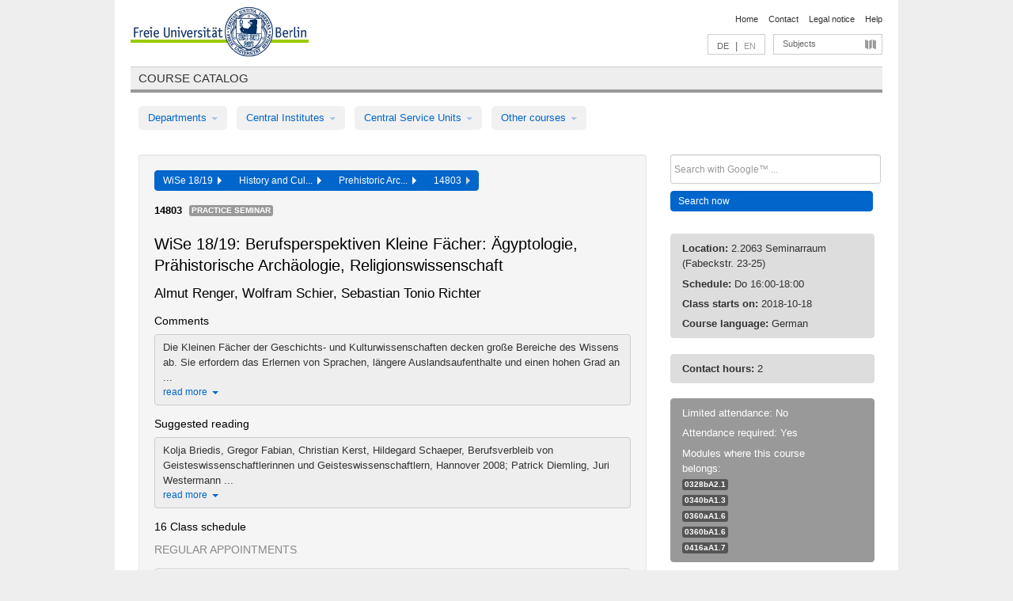

--- FILE ---
content_type: text/html
request_url: https://archiv.vv.fu-berlin.de/ws1819/en/lv/0340b_MA120/461548/150626/
body_size: 11017
content:
<!DOCTYPE html>
<html lang="de">
  <head>
    <meta http-equiv="X-UA-Compatible" content="IE=9"/>
    <meta charset="UTF-8"/>
    <title>Course catalog</title>
    <meta name="description" content=""/>
    <meta name="author" content=""/>

    <!-- Le HTML5 shim, for IE6-8 support of HTML elements -->
    <!--[if lt IE 9]>
        <script src="/ws1819/javascripts/html5shim/html5.js" type="text/javascript"></script>        <![endif]-->
    <script src="/ws1819/javascripts/bootstrap/jquery.js" type="text/javascript"></script>    <script src="/ws1819/javascripts/rails.js" type="text/javascript"></script>    <script src="/ws1819/addons/fancybox/jquery.fancybox-1.3.4.pack.js" type="text/javascript"></script>

        <link href="/ws1819/stylesheets/yaml/base.css" media="" rel="stylesheet" type="text/css" />

        <link href="/ws1819/stylesheets/style.css" media="" rel="stylesheet" type="text/css" />
        <link href="/ws1819/stylesheets/bootstrap/bootstrap.css" media="" rel="stylesheet" type="text/css" />

        <link href="/ws1819/addons/fancybox/jquery.fancybox-1.3.4.css" media="screen" rel="stylesheet" type="text/css" />
        <!--[if lte IE 7]>
            <link href="/ws1819/stylesheets/yaml/iehacks.css" media="" rel="stylesheet" type="text/css" />
            <link href="/ws1819/stylesheets/patches/patch.css" media="" rel="stylesheet" type="text/css" />
            <![endif]-->
  </head>

  <body>

    <div class="page_margins">
      <div class="page">

        <!-- header begin -->
        <div id="header">
          <a accesskey="O" name="seitenanfang" id="seitenanfang"></a>
          <a href="http://www.fu-berlin.de/" accesskey=="H" id="fu_logo" title="Logo of Freie Universität Berlin"><img alt="Logo of Freie Universität Berlin" src="/ws1819/images/fu_logo.gif" /></a>          <h1 class="hideme">Freie Universität Berlin</h1>

          <hr class="hideme" />

          <div id="topnav">
            <a class="skip" title="skip link" href="#content"><span class="translation_missing" title="translation missing: en.jump_to_content">Jump To Content</span></a><span class="hideme">.</span>
            <h2 class="hideme"><span class="translation_missing" title="translation missing: en.service_nav">Service Nav</span></h2>
            <ul>
              <li><a href="http://www.fu-berlin.de/en/" title="To Freie Universität Berlin homepage">Home</a></li>
              <li><a href="http://www.fu-berlin.de/en/service/vv_doku/kontakt.html" title="">Contact</a></li>
              <li><a href="http://www.fu-berlin.de/en/redaktion/impressum/index.html" title="Legal notice according to § 5 Telemediengesetz">Legal notice</a></li>
              <li><a href="http://www.fu-berlin.de/en/service/vv_doku/index.html" title="Using the Course Catalog">Help</a></li>
            </ul>
          </div>

          <div id="services">
            <div id="languages">
              <a href="/ws1819/de/lv/0340b_MA120/461548/150626" class="lang_link" title="Deutschsprachige Version dieser Seite">DE</a>              &nbsp;|&nbsp;
              <span class="lang_link_active" lang="en" title="This page is an English version">EN</span>
            </div>

            <div id="service_menue">
              <a id="service_menue_link" href="#service_menu_content" title="Subjects A - Z">Subjects</a>
            </div>

          </div>

        </div>
        <!-- header end -->

        <!-- main navigation begin -->
        <!-- main navigation begin -->
<div class="identity_text identity_text_border_bottom">
  <h2>
    <a href="http://www.fu-berlin.de/vv" title="Home">Course catalog</a>  </h2>
</div>
<ul id="main_menu" class="nav nav-pills">
    <li class="dropdown">
      <a class="dropdown-toggle" data-toggle="dropdown" href="#">
          Departments          <b class="caret"></b>
        </a>
      <ul class="non_js">
          <li><a href="/ws1819/en/999999">General Professional Skills</a></li>          <li><a href="/ws1819/en/210000">Biology, Chemistry, and Pharmacy</a></li>          <li><a href="/ws1819/en/125006">Centre for Teacher Education</a></li>          <li><a href="/ws1819/en/120000">Education and Psychology</a></li>          <li><a href="/ws1819/en/240000">Earth Sciences</a></li>          <li><a href="/ws1819/en/130000">History and Cultural Studies</a></li>          <li><a href="/ws1819/en/190000">Mathematics and Computer Science</a></li>          <li><a href="/ws1819/en/160000">Philosophy and Humanities</a></li>          <li><a href="/ws1819/en/200000">Physics</a></li>          <li><a href="/ws1819/en/150000">Political and Social Sciences</a></li>          <li><a href="/ws1819/en/90000">Law</a></li>          <li><a href="/ws1819/en/80000">Veterinary Medicine</a></li>          <li><a href="/ws1819/en/100000">School of Business and Economics</a></li>      </ul>
    </li>
    <li class="dropdown">
      <a class="dropdown-toggle" data-toggle="dropdown" href="#">
          Central Institutes          <b class="caret"></b>
        </a>
      <ul class="non_js">
          <li><a href="/ws1819/en/320000">John F. Kennedy Institute for N. American Studies</a></li>          <li><a href="/ws1819/en/330000">Institute for Latin American Studies</a></li>          <li><a href="/ws1819/en/310000">Institute for East European Studies</a></li>          <li><a href="/ws1819/en/340000">ZI Dahlem School of Education</a></li>      </ul>
    </li>
    <li class="dropdown">
      <a class="dropdown-toggle" data-toggle="dropdown" href="#">
          Central Service Units          <b class="caret"></b>
        </a>
      <ul class="non_js">
          <li><a href="/ws1819/en/530000">Margherita von Brentano Center for Gender Studies</a></li>          <li><a href="/ws1819/en/540000">Language Center</a></li>          <li><a href="/ws1819/en/520000">Academic Advising and Psychological Counseling</a></li>          <li><a href="/ws1819/en/400000">Computing Services (ZEDAT)/University Library</a></li>      </ul>
    </li>
    <li class="dropdown">
      <a class="dropdown-toggle" data-toggle="dropdown" href="#">
          Other courses          <b class="caret"></b>
        </a>
      <ul class="non_js">
          <li><a href="/ws1819/en/950210">Career Service</a></li>          <li><a href="/ws1819/en/400002">Dahlem Research School (DRS)</a></li>          <li><a href="/ws1819/en/555555">Einführungs- und Orientierungsstudium Eins@FU</a></li>          <li><a href="/ws1819/en/560000">Open Lecture Halls</a></li>          <li><a href="/ws1819/en/400001">Centre for Jewish Studies</a></li>      </ul>
    </li>
</ul>
<script type="text/javascript">
  $('#main_menu .dropdown ul').removeClass('non_js').addClass('dropdown-menu');
</script>
<!-- main navigation end -->
        <!-- main navigation end -->
        <noscript>
          <p class="alert alert-error error">To display interactive elements correctly please activate JavaScript in your browser</p>
        </noscript>

        <div id="main" class="page_raster_10_off">
          <div class="subcolumns margin_top margin_bottom" style="overflow: visible">
            <div class="c70l">
  <div id="main_content" class="subc padding_top padding_right padding_bottom padding_left">

    <div class="well course">

      <div class="app_path btn-toolbar" style="margin-bottom: 9px">
        <div class="btn-group">
          <a href="/ws1819/en" class="btn vv_tooltip" title="Wintersemester 2018/19 selected">WiSe 18/19&nbsp;&nbsp;<div class="arrow"></div></a>          <a href="/ws1819/en/130000" class="btn vv_tooltip" title="History and Cultural Studies selected">History and Cul...&nbsp;&nbsp;<div class="arrow"></div></a>          <a href="/ws1819/en/module/0340b_MA120" class="btn vv_tooltip" title="Prehistoric Archaelogy (2010 study regulations) selected">Prehistoric Arc...&nbsp;&nbsp;<div class="arrow"></div></a>          <span class="btn vv_tooltip this_site" title="Course selected">14803&nbsp;&nbsp;<div class="arrow"></div></span>        </div>
      </div>

      <div class="label_container">
        <b>
          14803        </b>
        <span class="category label label-info vv_tooltip" title="">
          Practice seminar        </span>
      </div>

      <h1>WiSe 18/19: Berufsperspektiven Kleine Fächer: Ägyptologie, Prähistorische Archäologie, Religionswissenschaft</h1>
      <h2 class="instructor_name">
        Almut Renger, Wolfram Schier, Sebastian Tonio Richter       </h2>

      <div class="courses">

        <h3>Comments</h3>
          <div id="vv_textfield_461548_commentary">
    <div class="collapsed_info commentary hidden">
      <div class="shortened_textblock commentary">
        Die Kleinen Fächer der Geschichts- und Kulturwissenschaften decken große Bereiche des Wissens ab. Sie erfordern das Erlernen von Sprachen, längere Auslandsaufenthalte und einen hohen Grad an ...                <span class="i_close_details">read more<span class="caret"></span></span>
      </div>
    </div>
    <div class="opened_info">
        Die Kleinen Fächer der Geschichts- und Kulturwissenschaften decken große Bereiche des Wissens ab. Sie erfordern das Erlernen von Sprachen, längere Auslandsaufenthalte und einen hohen Grad an Spezialisierung. Ihre Signifikanz besteht eben hierin. Sie sind bedeutsam für die Entwicklung von Paradigmen und Theorien sowie für die Erhaltung des kulturellen Gedächtnisses der Menschheit. Sie ermöglichen den bewussten Umgang mit vielfältigen Aspekten unserer diversen Wissensgeschichten und die Aneignung interkultureller Kompetenzen. Die Kleinen Fächer des Fachbereichs Kultur- und Geschichtswissenschaften der Freien Universität Berlin eröffnen daher vielfältige Berufs- und Beschäftigungsperspektiven. Sie qualifizieren keineswegs nur zu der universitären Laufbahn oder dem Lehrberuf, sondern auch zu zahlreichen Tätigkeiten in Bereichen wie Wissenschafts- und Kulturmanagement, Integrationsstellen und Behörden, Verlagswesen (z.B. Lektorat) und Medienarbeit oder Erwachsenenbildung. Für Studierende der archäologischen Fächer kommen beispielweise auch Tätigkeiten in der Privatwirtschaft in Frage (Ausgrabungsfirmen, Objektdokumentation als wissenschaftliche Dienstleistung u.a.). Im Seminar werden wir diesen Perspektiven gemeinsam im Gespräch mit Gästen nachgehen, die ihre Abschlüsse in der Ägyptologie, der Prähistorischen Archäologie und der Religionswissenschaft gemacht haben und nun in verschiedenen Berufsfeldern tätig sind.        <span class="i_open_details link_mimic">close<span class="caret"></span></span>
    </div>
  </div>
  <script type="text/javascript">
    $(document).ready(function(){
      var textfield = $('#vv_textfield_461548_commentary');
      textfield.find('.collapsed_info').removeClass('hidden');
      textfield.find('.opened_info').addClass("hidden");
      textfield.find('.collapsed_info').click(function() {
        if (!textfield.find('.collapsed_info').hasClass("hidden")) {
          textfield.find(".collapsed_info").hide(200);
          textfield.find(".opened_info").show(200);
        }
      });
      textfield.find('.opened_info .i_open_details').click(function() {
        textfield.find(".collapsed_info").show(200);
        textfield.find(".opened_info").hide(200);
      })
    })
  </script>
        <h3>Suggested reading</h3>
          <div id="vv_textfield_461548_reading">
    <div class="collapsed_info reading hidden">
      <div class="shortened_textblock reading">
        Kolja Briedis, Gregor Fabian, Christian Kerst, Hildegard Schaeper, Berufsverbleib von Geisteswissenschaftlerinnen und Geisteswissenschaftlern, Hannover 2008; Patrick Diemling, Juri Westermann ...                <span class="i_close_details">read more<span class="caret"></span></span>
      </div>
    </div>
    <div class="opened_info">
        Kolja Briedis, Gregor Fabian, Christian Kerst, Hildegard Schaeper, Berufsverbleib von Geisteswissenschaftlerinnen und Geisteswissenschaftlern, Hannover 2008; Patrick Diemling, Juri Westermann (Hrsg.), «Und was machst Du später damit?» –Berufsperspektiven für Religionswissenschaftler und Absolventen anderer Kleiner Fächer, Frankfurt a.M. 2011.        <span class="i_open_details link_mimic">close<span class="caret"></span></span>
    </div>
  </div>
  <script type="text/javascript">
    $(document).ready(function(){
      var textfield = $('#vv_textfield_461548_reading');
      textfield.find('.collapsed_info').removeClass('hidden');
      textfield.find('.opened_info').addClass("hidden");
      textfield.find('.collapsed_info').click(function() {
        if (!textfield.find('.collapsed_info').hasClass("hidden")) {
          textfield.find(".collapsed_info").hide(200);
          textfield.find(".opened_info").show(200);
        }
      });
      textfield.find('.opened_info .i_open_details').click(function() {
        textfield.find(".collapsed_info").show(200);
        textfield.find(".opened_info").hide(200);
      })
    })
  </script>


        <h3>16 Class schedule</h3>
        <div class="series">




          <p class="series_name">Regular appointments</p>

          <!-- Schedule 1 -->

          <div class="accordion appointments">
            <div class="accordion-group">
              <div class="accordion-heading">
                <a class="accordion-toggle" href="#collapse_1710138" data-toggle="collapse">
                  Thu, 16:00 - 18:00                  <span class="badge badge-info">16 Class schedule</span>
                </a>
              </div>
              <div id="collapse_1710138" class="accordion-body">
                <div class="accordion-inner">

                  <span id="link_to_details_1710138" class="link_to_details">
                    <b class="course_date_time">
                      Thu, 2018-10-18 16:00 - 18:00                    </b>
                        <div id="appointment_details_1710138">
          <div class="appointment_details_container">

          <div class="appointment_details_column">
            <p>
              <b>
                Lecturers:
                <br>
              </b>
                  Univ.-Prof. Dr. Wolfram Schier                  <small class="phone_portal">
                        <a href="https://portal.zedat.fu-berlin.de/voip/voipPortal/phonebook/search.php?start=0&amp;max=10&amp;search=Wolfram%20Schier" target="_blank" class="vv_details_tooltip" title="Lookup in ZEDAT telephone directory"><i id="lookup_user" class="icon-user"></i></a>
                  </small>
                  <br>                  Univ.-Prof. Dr. Almut Barbara Renger                  <small class="phone_portal">
                        <a href="https://portal.zedat.fu-berlin.de/voip/voipPortal/phonebook/search.php?start=0&amp;max=10&amp;search=Almut%20Barbara%20Renger" target="_blank" class="vv_details_tooltip" title="Lookup in ZEDAT telephone directory"><i id="lookup_user" class="icon-user"></i></a>
                  </small>
                  <br>            </p>
          </div>
          <div class="appointment_details_column">
            <p>
              <b>
                Location:
                <br>
              </b>
                  2.2063 Seminarraum (Fabeckstr. 23-25)                              </p>
          </div>
    </div>
        <i id="link_close_details_1710138" class="icon-minus-sign link_mimic" title="Hide details"></i>
        <script type="text/javascript">
            $(document).ready(function () {
                $("#link_close_details_1710138").click(function (event) {
                    event.stopImmediatePropagation();
                    $("#link_to_details_1710138").removeClass("details_selected clearfix");
                    $('#appointment_details_1710138').children('.appointment_details_container').hide();
                    $("#link_close_details_1710138").hide();
                    $("#plus_sign_1710138").show();
                });
                $("#link_close_details_1710138").hide();
            })
        </script>
    <script type="text/javascript">
        $(document).ready(function () {
            $('.vv_details_tooltip').tooltip();
        })
    </script>

    </div>
    <i id="plus_sign_1710138" class="icon-plus-sign"></i>
    <script type="text/javascript">
        $(document).ready(function() {
            $('.appointment_details_container').hide();
        });
        $("#link_to_details_1710138").click(function() {
            $('#appointment_details_1710138').children('.appointment_details_container').show();
            $('#link_to_details_1710138').addClass('details_selected clearfix');
            $('#plus_sign_1710138').hide();
            $("#link_close_details_1710138").show();
        });
    </script>
                  </span>





                  <span id="link_to_details_1710139" class="link_to_details">
                    <b class="course_date_time">
                      Thu, 2018-10-25 16:00 - 18:00                    </b>
                        <div id="appointment_details_1710139">
          <div class="appointment_details_container">

          <div class="appointment_details_column">
            <p>
              <b>
                Lecturers:
                <br>
              </b>
                  Univ.-Prof. Dr. Wolfram Schier                  <small class="phone_portal">
                        <a href="https://portal.zedat.fu-berlin.de/voip/voipPortal/phonebook/search.php?start=0&amp;max=10&amp;search=Wolfram%20Schier" target="_blank" class="vv_details_tooltip" title="Lookup in ZEDAT telephone directory"><i id="lookup_user" class="icon-user"></i></a>
                  </small>
                  <br>                  Univ.-Prof. Dr. Almut Barbara Renger                  <small class="phone_portal">
                        <a href="https://portal.zedat.fu-berlin.de/voip/voipPortal/phonebook/search.php?start=0&amp;max=10&amp;search=Almut%20Barbara%20Renger" target="_blank" class="vv_details_tooltip" title="Lookup in ZEDAT telephone directory"><i id="lookup_user" class="icon-user"></i></a>
                  </small>
                  <br>            </p>
          </div>
          <div class="appointment_details_column">
            <p>
              <b>
                Location:
                <br>
              </b>
                  2.2063 Seminarraum (Fabeckstr. 23-25)                              </p>
          </div>
    </div>
        <i id="link_close_details_1710139" class="icon-minus-sign link_mimic" title="Hide details"></i>
        <script type="text/javascript">
            $(document).ready(function () {
                $("#link_close_details_1710139").click(function (event) {
                    event.stopImmediatePropagation();
                    $("#link_to_details_1710139").removeClass("details_selected clearfix");
                    $('#appointment_details_1710139').children('.appointment_details_container').hide();
                    $("#link_close_details_1710139").hide();
                    $("#plus_sign_1710139").show();
                });
                $("#link_close_details_1710139").hide();
            })
        </script>
    <script type="text/javascript">
        $(document).ready(function () {
            $('.vv_details_tooltip').tooltip();
        })
    </script>

    </div>
    <i id="plus_sign_1710139" class="icon-plus-sign"></i>
    <script type="text/javascript">
        $(document).ready(function() {
            $('.appointment_details_container').hide();
        });
        $("#link_to_details_1710139").click(function() {
            $('#appointment_details_1710139').children('.appointment_details_container').show();
            $('#link_to_details_1710139').addClass('details_selected clearfix');
            $('#plus_sign_1710139').hide();
            $("#link_close_details_1710139").show();
        });
    </script>
                  </span>





                  <span id="link_to_details_1710140" class="link_to_details">
                    <b class="course_date_time">
                      Thu, 2018-11-01 16:00 - 18:00                    </b>
                        <div id="appointment_details_1710140">
          <div class="appointment_details_container">

          <div class="appointment_details_column">
            <p>
              <b>
                Lecturers:
                <br>
              </b>
                  Univ.-Prof. Dr. Wolfram Schier                  <small class="phone_portal">
                        <a href="https://portal.zedat.fu-berlin.de/voip/voipPortal/phonebook/search.php?start=0&amp;max=10&amp;search=Wolfram%20Schier" target="_blank" class="vv_details_tooltip" title="Lookup in ZEDAT telephone directory"><i id="lookup_user" class="icon-user"></i></a>
                  </small>
                  <br>                  Univ.-Prof. Dr. Almut Barbara Renger                  <small class="phone_portal">
                        <a href="https://portal.zedat.fu-berlin.de/voip/voipPortal/phonebook/search.php?start=0&amp;max=10&amp;search=Almut%20Barbara%20Renger" target="_blank" class="vv_details_tooltip" title="Lookup in ZEDAT telephone directory"><i id="lookup_user" class="icon-user"></i></a>
                  </small>
                  <br>            </p>
          </div>
          <div class="appointment_details_column">
            <p>
              <b>
                Location:
                <br>
              </b>
                  2.2063 Seminarraum (Fabeckstr. 23-25)                              </p>
          </div>
    </div>
        <i id="link_close_details_1710140" class="icon-minus-sign link_mimic" title="Hide details"></i>
        <script type="text/javascript">
            $(document).ready(function () {
                $("#link_close_details_1710140").click(function (event) {
                    event.stopImmediatePropagation();
                    $("#link_to_details_1710140").removeClass("details_selected clearfix");
                    $('#appointment_details_1710140').children('.appointment_details_container').hide();
                    $("#link_close_details_1710140").hide();
                    $("#plus_sign_1710140").show();
                });
                $("#link_close_details_1710140").hide();
            })
        </script>
    <script type="text/javascript">
        $(document).ready(function () {
            $('.vv_details_tooltip').tooltip();
        })
    </script>

    </div>
    <i id="plus_sign_1710140" class="icon-plus-sign"></i>
    <script type="text/javascript">
        $(document).ready(function() {
            $('.appointment_details_container').hide();
        });
        $("#link_to_details_1710140").click(function() {
            $('#appointment_details_1710140').children('.appointment_details_container').show();
            $('#link_to_details_1710140').addClass('details_selected clearfix');
            $('#plus_sign_1710140').hide();
            $("#link_close_details_1710140").show();
        });
    </script>
                  </span>





                  <span id="link_to_details_1710141" class="link_to_details">
                    <b class="course_date_time">
                      Thu, 2018-11-08 16:00 - 18:00                    </b>
                        <div id="appointment_details_1710141">
          <div class="appointment_details_container">

          <div class="appointment_details_column">
            <p>
              <b>
                Lecturers:
                <br>
              </b>
                  Univ.-Prof. Dr. Wolfram Schier                  <small class="phone_portal">
                        <a href="https://portal.zedat.fu-berlin.de/voip/voipPortal/phonebook/search.php?start=0&amp;max=10&amp;search=Wolfram%20Schier" target="_blank" class="vv_details_tooltip" title="Lookup in ZEDAT telephone directory"><i id="lookup_user" class="icon-user"></i></a>
                  </small>
                  <br>                  Univ.-Prof. Dr. Almut Barbara Renger                  <small class="phone_portal">
                        <a href="https://portal.zedat.fu-berlin.de/voip/voipPortal/phonebook/search.php?start=0&amp;max=10&amp;search=Almut%20Barbara%20Renger" target="_blank" class="vv_details_tooltip" title="Lookup in ZEDAT telephone directory"><i id="lookup_user" class="icon-user"></i></a>
                  </small>
                  <br>            </p>
          </div>
          <div class="appointment_details_column">
            <p>
              <b>
                Location:
                <br>
              </b>
                  2.2063 Seminarraum (Fabeckstr. 23-25)                              </p>
          </div>
    </div>
        <i id="link_close_details_1710141" class="icon-minus-sign link_mimic" title="Hide details"></i>
        <script type="text/javascript">
            $(document).ready(function () {
                $("#link_close_details_1710141").click(function (event) {
                    event.stopImmediatePropagation();
                    $("#link_to_details_1710141").removeClass("details_selected clearfix");
                    $('#appointment_details_1710141').children('.appointment_details_container').hide();
                    $("#link_close_details_1710141").hide();
                    $("#plus_sign_1710141").show();
                });
                $("#link_close_details_1710141").hide();
            })
        </script>
    <script type="text/javascript">
        $(document).ready(function () {
            $('.vv_details_tooltip').tooltip();
        })
    </script>

    </div>
    <i id="plus_sign_1710141" class="icon-plus-sign"></i>
    <script type="text/javascript">
        $(document).ready(function() {
            $('.appointment_details_container').hide();
        });
        $("#link_to_details_1710141").click(function() {
            $('#appointment_details_1710141').children('.appointment_details_container').show();
            $('#link_to_details_1710141').addClass('details_selected clearfix');
            $('#plus_sign_1710141').hide();
            $("#link_close_details_1710141").show();
        });
    </script>
                  </span>





                  <span id="link_to_details_1710142" class="link_to_details">
                    <b class="course_date_time">
                      Thu, 2018-11-15 16:00 - 18:00                    </b>
                        <div id="appointment_details_1710142">
          <div class="appointment_details_container">

          <div class="appointment_details_column">
            <p>
              <b>
                Lecturers:
                <br>
              </b>
                  Univ.-Prof. Dr. Wolfram Schier                  <small class="phone_portal">
                        <a href="https://portal.zedat.fu-berlin.de/voip/voipPortal/phonebook/search.php?start=0&amp;max=10&amp;search=Wolfram%20Schier" target="_blank" class="vv_details_tooltip" title="Lookup in ZEDAT telephone directory"><i id="lookup_user" class="icon-user"></i></a>
                  </small>
                  <br>                  Univ.-Prof. Dr. Almut Barbara Renger                  <small class="phone_portal">
                        <a href="https://portal.zedat.fu-berlin.de/voip/voipPortal/phonebook/search.php?start=0&amp;max=10&amp;search=Almut%20Barbara%20Renger" target="_blank" class="vv_details_tooltip" title="Lookup in ZEDAT telephone directory"><i id="lookup_user" class="icon-user"></i></a>
                  </small>
                  <br>            </p>
          </div>
          <div class="appointment_details_column">
            <p>
              <b>
                Location:
                <br>
              </b>
                  2.2063 Seminarraum (Fabeckstr. 23-25)                              </p>
          </div>
    </div>
        <i id="link_close_details_1710142" class="icon-minus-sign link_mimic" title="Hide details"></i>
        <script type="text/javascript">
            $(document).ready(function () {
                $("#link_close_details_1710142").click(function (event) {
                    event.stopImmediatePropagation();
                    $("#link_to_details_1710142").removeClass("details_selected clearfix");
                    $('#appointment_details_1710142').children('.appointment_details_container').hide();
                    $("#link_close_details_1710142").hide();
                    $("#plus_sign_1710142").show();
                });
                $("#link_close_details_1710142").hide();
            })
        </script>
    <script type="text/javascript">
        $(document).ready(function () {
            $('.vv_details_tooltip').tooltip();
        })
    </script>

    </div>
    <i id="plus_sign_1710142" class="icon-plus-sign"></i>
    <script type="text/javascript">
        $(document).ready(function() {
            $('.appointment_details_container').hide();
        });
        $("#link_to_details_1710142").click(function() {
            $('#appointment_details_1710142').children('.appointment_details_container').show();
            $('#link_to_details_1710142').addClass('details_selected clearfix');
            $('#plus_sign_1710142').hide();
            $("#link_close_details_1710142").show();
        });
    </script>
                  </span>





                  <span id="link_to_details_1710143" class="link_to_details">
                    <b class="course_date_time">
                      Thu, 2018-11-22 16:00 - 18:00                    </b>
                        <div id="appointment_details_1710143">
          <div class="appointment_details_container">

          <div class="appointment_details_column">
            <p>
              <b>
                Lecturers:
                <br>
              </b>
                  Univ.-Prof. Dr. Wolfram Schier                  <small class="phone_portal">
                        <a href="https://portal.zedat.fu-berlin.de/voip/voipPortal/phonebook/search.php?start=0&amp;max=10&amp;search=Wolfram%20Schier" target="_blank" class="vv_details_tooltip" title="Lookup in ZEDAT telephone directory"><i id="lookup_user" class="icon-user"></i></a>
                  </small>
                  <br>                  Univ.-Prof. Dr. Almut Barbara Renger                  <small class="phone_portal">
                        <a href="https://portal.zedat.fu-berlin.de/voip/voipPortal/phonebook/search.php?start=0&amp;max=10&amp;search=Almut%20Barbara%20Renger" target="_blank" class="vv_details_tooltip" title="Lookup in ZEDAT telephone directory"><i id="lookup_user" class="icon-user"></i></a>
                  </small>
                  <br>            </p>
          </div>
          <div class="appointment_details_column">
            <p>
              <b>
                Location:
                <br>
              </b>
                  2.2063 Seminarraum (Fabeckstr. 23-25)                              </p>
          </div>
    </div>
        <i id="link_close_details_1710143" class="icon-minus-sign link_mimic" title="Hide details"></i>
        <script type="text/javascript">
            $(document).ready(function () {
                $("#link_close_details_1710143").click(function (event) {
                    event.stopImmediatePropagation();
                    $("#link_to_details_1710143").removeClass("details_selected clearfix");
                    $('#appointment_details_1710143').children('.appointment_details_container').hide();
                    $("#link_close_details_1710143").hide();
                    $("#plus_sign_1710143").show();
                });
                $("#link_close_details_1710143").hide();
            })
        </script>
    <script type="text/javascript">
        $(document).ready(function () {
            $('.vv_details_tooltip').tooltip();
        })
    </script>

    </div>
    <i id="plus_sign_1710143" class="icon-plus-sign"></i>
    <script type="text/javascript">
        $(document).ready(function() {
            $('.appointment_details_container').hide();
        });
        $("#link_to_details_1710143").click(function() {
            $('#appointment_details_1710143').children('.appointment_details_container').show();
            $('#link_to_details_1710143').addClass('details_selected clearfix');
            $('#plus_sign_1710143').hide();
            $("#link_close_details_1710143").show();
        });
    </script>
                  </span>





                  <span id="link_to_details_1710144" class="link_to_details">
                    <b class="course_date_time">
                      Thu, 2018-11-29 16:00 - 18:00                    </b>
                        <div id="appointment_details_1710144">
          <div class="appointment_details_container">

          <div class="appointment_details_column">
            <p>
              <b>
                Lecturers:
                <br>
              </b>
                  Univ.-Prof. Dr. Wolfram Schier                  <small class="phone_portal">
                        <a href="https://portal.zedat.fu-berlin.de/voip/voipPortal/phonebook/search.php?start=0&amp;max=10&amp;search=Wolfram%20Schier" target="_blank" class="vv_details_tooltip" title="Lookup in ZEDAT telephone directory"><i id="lookup_user" class="icon-user"></i></a>
                  </small>
                  <br>                  Univ.-Prof. Dr. Almut Barbara Renger                  <small class="phone_portal">
                        <a href="https://portal.zedat.fu-berlin.de/voip/voipPortal/phonebook/search.php?start=0&amp;max=10&amp;search=Almut%20Barbara%20Renger" target="_blank" class="vv_details_tooltip" title="Lookup in ZEDAT telephone directory"><i id="lookup_user" class="icon-user"></i></a>
                  </small>
                  <br>            </p>
          </div>
          <div class="appointment_details_column">
            <p>
              <b>
                Location:
                <br>
              </b>
                  2.2063 Seminarraum (Fabeckstr. 23-25)                              </p>
          </div>
    </div>
        <i id="link_close_details_1710144" class="icon-minus-sign link_mimic" title="Hide details"></i>
        <script type="text/javascript">
            $(document).ready(function () {
                $("#link_close_details_1710144").click(function (event) {
                    event.stopImmediatePropagation();
                    $("#link_to_details_1710144").removeClass("details_selected clearfix");
                    $('#appointment_details_1710144').children('.appointment_details_container').hide();
                    $("#link_close_details_1710144").hide();
                    $("#plus_sign_1710144").show();
                });
                $("#link_close_details_1710144").hide();
            })
        </script>
    <script type="text/javascript">
        $(document).ready(function () {
            $('.vv_details_tooltip').tooltip();
        })
    </script>

    </div>
    <i id="plus_sign_1710144" class="icon-plus-sign"></i>
    <script type="text/javascript">
        $(document).ready(function() {
            $('.appointment_details_container').hide();
        });
        $("#link_to_details_1710144").click(function() {
            $('#appointment_details_1710144').children('.appointment_details_container').show();
            $('#link_to_details_1710144').addClass('details_selected clearfix');
            $('#plus_sign_1710144').hide();
            $("#link_close_details_1710144").show();
        });
    </script>
                  </span>





                  <span id="link_to_details_1710145" class="link_to_details">
                    <b class="course_date_time">
                      Thu, 2018-12-06 16:00 - 18:00                    </b>
                        <div id="appointment_details_1710145">
          <div class="appointment_details_container">

          <div class="appointment_details_column">
            <p>
              <b>
                Lecturers:
                <br>
              </b>
                  Univ.-Prof. Dr. Wolfram Schier                  <small class="phone_portal">
                        <a href="https://portal.zedat.fu-berlin.de/voip/voipPortal/phonebook/search.php?start=0&amp;max=10&amp;search=Wolfram%20Schier" target="_blank" class="vv_details_tooltip" title="Lookup in ZEDAT telephone directory"><i id="lookup_user" class="icon-user"></i></a>
                  </small>
                  <br>                  Univ.-Prof. Dr. Almut Barbara Renger                  <small class="phone_portal">
                        <a href="https://portal.zedat.fu-berlin.de/voip/voipPortal/phonebook/search.php?start=0&amp;max=10&amp;search=Almut%20Barbara%20Renger" target="_blank" class="vv_details_tooltip" title="Lookup in ZEDAT telephone directory"><i id="lookup_user" class="icon-user"></i></a>
                  </small>
                  <br>            </p>
          </div>
          <div class="appointment_details_column">
            <p>
              <b>
                Location:
                <br>
              </b>
                  2.2063 Seminarraum (Fabeckstr. 23-25)                              </p>
          </div>
    </div>
        <i id="link_close_details_1710145" class="icon-minus-sign link_mimic" title="Hide details"></i>
        <script type="text/javascript">
            $(document).ready(function () {
                $("#link_close_details_1710145").click(function (event) {
                    event.stopImmediatePropagation();
                    $("#link_to_details_1710145").removeClass("details_selected clearfix");
                    $('#appointment_details_1710145').children('.appointment_details_container').hide();
                    $("#link_close_details_1710145").hide();
                    $("#plus_sign_1710145").show();
                });
                $("#link_close_details_1710145").hide();
            })
        </script>
    <script type="text/javascript">
        $(document).ready(function () {
            $('.vv_details_tooltip').tooltip();
        })
    </script>

    </div>
    <i id="plus_sign_1710145" class="icon-plus-sign"></i>
    <script type="text/javascript">
        $(document).ready(function() {
            $('.appointment_details_container').hide();
        });
        $("#link_to_details_1710145").click(function() {
            $('#appointment_details_1710145').children('.appointment_details_container').show();
            $('#link_to_details_1710145').addClass('details_selected clearfix');
            $('#plus_sign_1710145').hide();
            $("#link_close_details_1710145").show();
        });
    </script>
                  </span>





                  <span id="link_to_details_1710146" class="link_to_details">
                    <b class="course_date_time">
                      Thu, 2018-12-13 16:00 - 18:00                    </b>
                        <div id="appointment_details_1710146">
          <div class="appointment_details_container">

          <div class="appointment_details_column">
            <p>
              <b>
                Lecturers:
                <br>
              </b>
                  Univ.-Prof. Dr. Wolfram Schier                  <small class="phone_portal">
                        <a href="https://portal.zedat.fu-berlin.de/voip/voipPortal/phonebook/search.php?start=0&amp;max=10&amp;search=Wolfram%20Schier" target="_blank" class="vv_details_tooltip" title="Lookup in ZEDAT telephone directory"><i id="lookup_user" class="icon-user"></i></a>
                  </small>
                  <br>                  Univ.-Prof. Dr. Almut Barbara Renger                  <small class="phone_portal">
                        <a href="https://portal.zedat.fu-berlin.de/voip/voipPortal/phonebook/search.php?start=0&amp;max=10&amp;search=Almut%20Barbara%20Renger" target="_blank" class="vv_details_tooltip" title="Lookup in ZEDAT telephone directory"><i id="lookup_user" class="icon-user"></i></a>
                  </small>
                  <br>            </p>
          </div>
          <div class="appointment_details_column">
            <p>
              <b>
                Location:
                <br>
              </b>
                  2.2063 Seminarraum (Fabeckstr. 23-25)                              </p>
          </div>
    </div>
        <i id="link_close_details_1710146" class="icon-minus-sign link_mimic" title="Hide details"></i>
        <script type="text/javascript">
            $(document).ready(function () {
                $("#link_close_details_1710146").click(function (event) {
                    event.stopImmediatePropagation();
                    $("#link_to_details_1710146").removeClass("details_selected clearfix");
                    $('#appointment_details_1710146').children('.appointment_details_container').hide();
                    $("#link_close_details_1710146").hide();
                    $("#plus_sign_1710146").show();
                });
                $("#link_close_details_1710146").hide();
            })
        </script>
    <script type="text/javascript">
        $(document).ready(function () {
            $('.vv_details_tooltip').tooltip();
        })
    </script>

    </div>
    <i id="plus_sign_1710146" class="icon-plus-sign"></i>
    <script type="text/javascript">
        $(document).ready(function() {
            $('.appointment_details_container').hide();
        });
        $("#link_to_details_1710146").click(function() {
            $('#appointment_details_1710146').children('.appointment_details_container').show();
            $('#link_to_details_1710146').addClass('details_selected clearfix');
            $('#plus_sign_1710146').hide();
            $("#link_close_details_1710146").show();
        });
    </script>
                  </span>





                  <span id="link_to_details_1710147" class="link_to_details">
                    <b class="course_date_time">
                      Thu, 2018-12-20 16:00 - 18:00                    </b>
                        <div id="appointment_details_1710147">
          <div class="appointment_details_container">

          <div class="appointment_details_column">
            <p>
              <b>
                Lecturers:
                <br>
              </b>
                  Univ.-Prof. Dr. Wolfram Schier                  <small class="phone_portal">
                        <a href="https://portal.zedat.fu-berlin.de/voip/voipPortal/phonebook/search.php?start=0&amp;max=10&amp;search=Wolfram%20Schier" target="_blank" class="vv_details_tooltip" title="Lookup in ZEDAT telephone directory"><i id="lookup_user" class="icon-user"></i></a>
                  </small>
                  <br>                  Univ.-Prof. Dr. Almut Barbara Renger                  <small class="phone_portal">
                        <a href="https://portal.zedat.fu-berlin.de/voip/voipPortal/phonebook/search.php?start=0&amp;max=10&amp;search=Almut%20Barbara%20Renger" target="_blank" class="vv_details_tooltip" title="Lookup in ZEDAT telephone directory"><i id="lookup_user" class="icon-user"></i></a>
                  </small>
                  <br>            </p>
          </div>
          <div class="appointment_details_column">
            <p>
              <b>
                Location:
                <br>
              </b>
                  2.2063 Seminarraum (Fabeckstr. 23-25)                              </p>
          </div>
    </div>
        <i id="link_close_details_1710147" class="icon-minus-sign link_mimic" title="Hide details"></i>
        <script type="text/javascript">
            $(document).ready(function () {
                $("#link_close_details_1710147").click(function (event) {
                    event.stopImmediatePropagation();
                    $("#link_to_details_1710147").removeClass("details_selected clearfix");
                    $('#appointment_details_1710147').children('.appointment_details_container').hide();
                    $("#link_close_details_1710147").hide();
                    $("#plus_sign_1710147").show();
                });
                $("#link_close_details_1710147").hide();
            })
        </script>
    <script type="text/javascript">
        $(document).ready(function () {
            $('.vv_details_tooltip').tooltip();
        })
    </script>

    </div>
    <i id="plus_sign_1710147" class="icon-plus-sign"></i>
    <script type="text/javascript">
        $(document).ready(function() {
            $('.appointment_details_container').hide();
        });
        $("#link_to_details_1710147").click(function() {
            $('#appointment_details_1710147').children('.appointment_details_container').show();
            $('#link_to_details_1710147').addClass('details_selected clearfix');
            $('#plus_sign_1710147').hide();
            $("#link_close_details_1710147").show();
        });
    </script>
                  </span>





                  <span id="link_to_details_1710148" class="link_to_details">
                    <b class="course_date_time">
                      Thu, 2019-01-10 16:00 - 18:00                    </b>
                        <div id="appointment_details_1710148">
          <div class="appointment_details_container">

          <div class="appointment_details_column">
            <p>
              <b>
                Lecturers:
                <br>
              </b>
                  Univ.-Prof. Dr. Wolfram Schier                  <small class="phone_portal">
                        <a href="https://portal.zedat.fu-berlin.de/voip/voipPortal/phonebook/search.php?start=0&amp;max=10&amp;search=Wolfram%20Schier" target="_blank" class="vv_details_tooltip" title="Lookup in ZEDAT telephone directory"><i id="lookup_user" class="icon-user"></i></a>
                  </small>
                  <br>                  Univ.-Prof. Dr. Almut Barbara Renger                  <small class="phone_portal">
                        <a href="https://portal.zedat.fu-berlin.de/voip/voipPortal/phonebook/search.php?start=0&amp;max=10&amp;search=Almut%20Barbara%20Renger" target="_blank" class="vv_details_tooltip" title="Lookup in ZEDAT telephone directory"><i id="lookup_user" class="icon-user"></i></a>
                  </small>
                  <br>            </p>
          </div>
          <div class="appointment_details_column">
            <p>
              <b>
                Location:
                <br>
              </b>
                  2.2063 Seminarraum (Fabeckstr. 23-25)                              </p>
          </div>
    </div>
        <i id="link_close_details_1710148" class="icon-minus-sign link_mimic" title="Hide details"></i>
        <script type="text/javascript">
            $(document).ready(function () {
                $("#link_close_details_1710148").click(function (event) {
                    event.stopImmediatePropagation();
                    $("#link_to_details_1710148").removeClass("details_selected clearfix");
                    $('#appointment_details_1710148').children('.appointment_details_container').hide();
                    $("#link_close_details_1710148").hide();
                    $("#plus_sign_1710148").show();
                });
                $("#link_close_details_1710148").hide();
            })
        </script>
    <script type="text/javascript">
        $(document).ready(function () {
            $('.vv_details_tooltip').tooltip();
        })
    </script>

    </div>
    <i id="plus_sign_1710148" class="icon-plus-sign"></i>
    <script type="text/javascript">
        $(document).ready(function() {
            $('.appointment_details_container').hide();
        });
        $("#link_to_details_1710148").click(function() {
            $('#appointment_details_1710148').children('.appointment_details_container').show();
            $('#link_to_details_1710148').addClass('details_selected clearfix');
            $('#plus_sign_1710148').hide();
            $("#link_close_details_1710148").show();
        });
    </script>
                  </span>





                  <span id="link_to_details_1710149" class="link_to_details">
                    <b class="course_date_time">
                      Thu, 2019-01-17 16:00 - 18:00                    </b>
                        <div id="appointment_details_1710149">
          <div class="appointment_details_container">

          <div class="appointment_details_column">
            <p>
              <b>
                Lecturers:
                <br>
              </b>
                  Univ.-Prof. Dr. Wolfram Schier                  <small class="phone_portal">
                        <a href="https://portal.zedat.fu-berlin.de/voip/voipPortal/phonebook/search.php?start=0&amp;max=10&amp;search=Wolfram%20Schier" target="_blank" class="vv_details_tooltip" title="Lookup in ZEDAT telephone directory"><i id="lookup_user" class="icon-user"></i></a>
                  </small>
                  <br>                  Univ.-Prof. Dr. Almut Barbara Renger                  <small class="phone_portal">
                        <a href="https://portal.zedat.fu-berlin.de/voip/voipPortal/phonebook/search.php?start=0&amp;max=10&amp;search=Almut%20Barbara%20Renger" target="_blank" class="vv_details_tooltip" title="Lookup in ZEDAT telephone directory"><i id="lookup_user" class="icon-user"></i></a>
                  </small>
                  <br>            </p>
          </div>
          <div class="appointment_details_column">
            <p>
              <b>
                Location:
                <br>
              </b>
                  2.2063 Seminarraum (Fabeckstr. 23-25)                              </p>
          </div>
    </div>
        <i id="link_close_details_1710149" class="icon-minus-sign link_mimic" title="Hide details"></i>
        <script type="text/javascript">
            $(document).ready(function () {
                $("#link_close_details_1710149").click(function (event) {
                    event.stopImmediatePropagation();
                    $("#link_to_details_1710149").removeClass("details_selected clearfix");
                    $('#appointment_details_1710149').children('.appointment_details_container').hide();
                    $("#link_close_details_1710149").hide();
                    $("#plus_sign_1710149").show();
                });
                $("#link_close_details_1710149").hide();
            })
        </script>
    <script type="text/javascript">
        $(document).ready(function () {
            $('.vv_details_tooltip').tooltip();
        })
    </script>

    </div>
    <i id="plus_sign_1710149" class="icon-plus-sign"></i>
    <script type="text/javascript">
        $(document).ready(function() {
            $('.appointment_details_container').hide();
        });
        $("#link_to_details_1710149").click(function() {
            $('#appointment_details_1710149').children('.appointment_details_container').show();
            $('#link_to_details_1710149').addClass('details_selected clearfix');
            $('#plus_sign_1710149').hide();
            $("#link_close_details_1710149").show();
        });
    </script>
                  </span>





                  <span id="link_to_details_1710150" class="link_to_details">
                    <b class="course_date_time">
                      Thu, 2019-01-24 16:00 - 18:00                    </b>
                        <div id="appointment_details_1710150">
          <div class="appointment_details_container">

          <div class="appointment_details_column">
            <p>
              <b>
                Lecturers:
                <br>
              </b>
                  Univ.-Prof. Dr. Wolfram Schier                  <small class="phone_portal">
                        <a href="https://portal.zedat.fu-berlin.de/voip/voipPortal/phonebook/search.php?start=0&amp;max=10&amp;search=Wolfram%20Schier" target="_blank" class="vv_details_tooltip" title="Lookup in ZEDAT telephone directory"><i id="lookup_user" class="icon-user"></i></a>
                  </small>
                  <br>                  Univ.-Prof. Dr. Almut Barbara Renger                  <small class="phone_portal">
                        <a href="https://portal.zedat.fu-berlin.de/voip/voipPortal/phonebook/search.php?start=0&amp;max=10&amp;search=Almut%20Barbara%20Renger" target="_blank" class="vv_details_tooltip" title="Lookup in ZEDAT telephone directory"><i id="lookup_user" class="icon-user"></i></a>
                  </small>
                  <br>            </p>
          </div>
          <div class="appointment_details_column">
            <p>
              <b>
                Location:
                <br>
              </b>
                  2.2063 Seminarraum (Fabeckstr. 23-25)                              </p>
          </div>
    </div>
        <i id="link_close_details_1710150" class="icon-minus-sign link_mimic" title="Hide details"></i>
        <script type="text/javascript">
            $(document).ready(function () {
                $("#link_close_details_1710150").click(function (event) {
                    event.stopImmediatePropagation();
                    $("#link_to_details_1710150").removeClass("details_selected clearfix");
                    $('#appointment_details_1710150').children('.appointment_details_container').hide();
                    $("#link_close_details_1710150").hide();
                    $("#plus_sign_1710150").show();
                });
                $("#link_close_details_1710150").hide();
            })
        </script>
    <script type="text/javascript">
        $(document).ready(function () {
            $('.vv_details_tooltip').tooltip();
        })
    </script>

    </div>
    <i id="plus_sign_1710150" class="icon-plus-sign"></i>
    <script type="text/javascript">
        $(document).ready(function() {
            $('.appointment_details_container').hide();
        });
        $("#link_to_details_1710150").click(function() {
            $('#appointment_details_1710150').children('.appointment_details_container').show();
            $('#link_to_details_1710150').addClass('details_selected clearfix');
            $('#plus_sign_1710150').hide();
            $("#link_close_details_1710150").show();
        });
    </script>
                  </span>





                  <span id="link_to_details_1710151" class="link_to_details">
                    <b class="course_date_time">
                      Thu, 2019-01-31 16:00 - 18:00                    </b>
                        <div id="appointment_details_1710151">
          <div class="appointment_details_container">

          <div class="appointment_details_column">
            <p>
              <b>
                Lecturers:
                <br>
              </b>
                  Univ.-Prof. Dr. Wolfram Schier                  <small class="phone_portal">
                        <a href="https://portal.zedat.fu-berlin.de/voip/voipPortal/phonebook/search.php?start=0&amp;max=10&amp;search=Wolfram%20Schier" target="_blank" class="vv_details_tooltip" title="Lookup in ZEDAT telephone directory"><i id="lookup_user" class="icon-user"></i></a>
                  </small>
                  <br>                  Univ.-Prof. Dr. Almut Barbara Renger                  <small class="phone_portal">
                        <a href="https://portal.zedat.fu-berlin.de/voip/voipPortal/phonebook/search.php?start=0&amp;max=10&amp;search=Almut%20Barbara%20Renger" target="_blank" class="vv_details_tooltip" title="Lookup in ZEDAT telephone directory"><i id="lookup_user" class="icon-user"></i></a>
                  </small>
                  <br>            </p>
          </div>
          <div class="appointment_details_column">
            <p>
              <b>
                Location:
                <br>
              </b>
                  2.2063 Seminarraum (Fabeckstr. 23-25)                              </p>
          </div>
    </div>
        <i id="link_close_details_1710151" class="icon-minus-sign link_mimic" title="Hide details"></i>
        <script type="text/javascript">
            $(document).ready(function () {
                $("#link_close_details_1710151").click(function (event) {
                    event.stopImmediatePropagation();
                    $("#link_to_details_1710151").removeClass("details_selected clearfix");
                    $('#appointment_details_1710151').children('.appointment_details_container').hide();
                    $("#link_close_details_1710151").hide();
                    $("#plus_sign_1710151").show();
                });
                $("#link_close_details_1710151").hide();
            })
        </script>
    <script type="text/javascript">
        $(document).ready(function () {
            $('.vv_details_tooltip').tooltip();
        })
    </script>

    </div>
    <i id="plus_sign_1710151" class="icon-plus-sign"></i>
    <script type="text/javascript">
        $(document).ready(function() {
            $('.appointment_details_container').hide();
        });
        $("#link_to_details_1710151").click(function() {
            $('#appointment_details_1710151').children('.appointment_details_container').show();
            $('#link_to_details_1710151').addClass('details_selected clearfix');
            $('#plus_sign_1710151').hide();
            $("#link_close_details_1710151").show();
        });
    </script>
                  </span>





                  <span id="link_to_details_1710152" class="link_to_details">
                    <b class="course_date_time">
                      Thu, 2019-02-07 16:00 - 18:00                    </b>
                        <div id="appointment_details_1710152">
          <div class="appointment_details_container">

          <div class="appointment_details_column">
            <p>
              <b>
                Lecturers:
                <br>
              </b>
                  Univ.-Prof. Dr. Wolfram Schier                  <small class="phone_portal">
                        <a href="https://portal.zedat.fu-berlin.de/voip/voipPortal/phonebook/search.php?start=0&amp;max=10&amp;search=Wolfram%20Schier" target="_blank" class="vv_details_tooltip" title="Lookup in ZEDAT telephone directory"><i id="lookup_user" class="icon-user"></i></a>
                  </small>
                  <br>                  Univ.-Prof. Dr. Almut Barbara Renger                  <small class="phone_portal">
                        <a href="https://portal.zedat.fu-berlin.de/voip/voipPortal/phonebook/search.php?start=0&amp;max=10&amp;search=Almut%20Barbara%20Renger" target="_blank" class="vv_details_tooltip" title="Lookup in ZEDAT telephone directory"><i id="lookup_user" class="icon-user"></i></a>
                  </small>
                  <br>            </p>
          </div>
          <div class="appointment_details_column">
            <p>
              <b>
                Location:
                <br>
              </b>
                  2.2063 Seminarraum (Fabeckstr. 23-25)                              </p>
          </div>
    </div>
        <i id="link_close_details_1710152" class="icon-minus-sign link_mimic" title="Hide details"></i>
        <script type="text/javascript">
            $(document).ready(function () {
                $("#link_close_details_1710152").click(function (event) {
                    event.stopImmediatePropagation();
                    $("#link_to_details_1710152").removeClass("details_selected clearfix");
                    $('#appointment_details_1710152').children('.appointment_details_container').hide();
                    $("#link_close_details_1710152").hide();
                    $("#plus_sign_1710152").show();
                });
                $("#link_close_details_1710152").hide();
            })
        </script>
    <script type="text/javascript">
        $(document).ready(function () {
            $('.vv_details_tooltip').tooltip();
        })
    </script>

    </div>
    <i id="plus_sign_1710152" class="icon-plus-sign"></i>
    <script type="text/javascript">
        $(document).ready(function() {
            $('.appointment_details_container').hide();
        });
        $("#link_to_details_1710152").click(function() {
            $('#appointment_details_1710152').children('.appointment_details_container').show();
            $('#link_to_details_1710152').addClass('details_selected clearfix');
            $('#plus_sign_1710152').hide();
            $("#link_close_details_1710152").show();
        });
    </script>
                  </span>





                  <span id="link_to_details_1710153" class="link_to_details">
                    <b class="course_date_time">
                      Thu, 2019-02-14 16:00 - 18:00                    </b>
                        <div id="appointment_details_1710153">
          <div class="appointment_details_container">

          <div class="appointment_details_column">
            <p>
              <b>
                Lecturers:
                <br>
              </b>
                  Univ.-Prof. Dr. Wolfram Schier                  <small class="phone_portal">
                        <a href="https://portal.zedat.fu-berlin.de/voip/voipPortal/phonebook/search.php?start=0&amp;max=10&amp;search=Wolfram%20Schier" target="_blank" class="vv_details_tooltip" title="Lookup in ZEDAT telephone directory"><i id="lookup_user" class="icon-user"></i></a>
                  </small>
                  <br>                  Univ.-Prof. Dr. Almut Barbara Renger                  <small class="phone_portal">
                        <a href="https://portal.zedat.fu-berlin.de/voip/voipPortal/phonebook/search.php?start=0&amp;max=10&amp;search=Almut%20Barbara%20Renger" target="_blank" class="vv_details_tooltip" title="Lookup in ZEDAT telephone directory"><i id="lookup_user" class="icon-user"></i></a>
                  </small>
                  <br>            </p>
          </div>
          <div class="appointment_details_column">
            <p>
              <b>
                Location:
                <br>
              </b>
                  2.2063 Seminarraum (Fabeckstr. 23-25)                              </p>
          </div>
    </div>
        <i id="link_close_details_1710153" class="icon-minus-sign link_mimic" title="Hide details"></i>
        <script type="text/javascript">
            $(document).ready(function () {
                $("#link_close_details_1710153").click(function (event) {
                    event.stopImmediatePropagation();
                    $("#link_to_details_1710153").removeClass("details_selected clearfix");
                    $('#appointment_details_1710153').children('.appointment_details_container').hide();
                    $("#link_close_details_1710153").hide();
                    $("#plus_sign_1710153").show();
                });
                $("#link_close_details_1710153").hide();
            })
        </script>
    <script type="text/javascript">
        $(document).ready(function () {
            $('.vv_details_tooltip').tooltip();
        })
    </script>

    </div>
    <i id="plus_sign_1710153" class="icon-plus-sign"></i>
    <script type="text/javascript">
        $(document).ready(function() {
            $('.appointment_details_container').hide();
        });
        $("#link_to_details_1710153").click(function() {
            $('#appointment_details_1710153').children('.appointment_details_container').show();
            $('#link_to_details_1710153').addClass('details_selected clearfix');
            $('#plus_sign_1710153').hide();
            $("#link_close_details_1710153").show();
        });
    </script>
                  </span>

                </div>
              </div>
            </div>
          </div>


        </div>
        <script type="text/javascript">
          $('.appointments .accordion-body').addClass("collapse");
        </script>

        <p class="link_back">
          <a href="/ws1819/en/module/0340b_MA120">Back to list of modules</a>        </p>


      </div>

    </div>

  </div>
</div>

<div class="c30r sidebar">
  <div class="subc padding_top padding_right padding_bottom padding_left">
    <form accept-charset="UTF-8" action="/ws1819/en/_search" class="search_form" id="vv_quick_search" method="get"><div style="margin:0;padding:0;display:inline"><input name="utf8" type="hidden" value="&#x2713;" /></div><input class="search_input" id="q" name="q" placeholder="Search with Google™ ..." size="20" style="width: 256px; height: 27px;" type="text" /><div id="privacy_link_container" style="font-size: 11px;line-height:24px; display: none;">
  <a href="http://www.fu-berlin.de/en/redaktion/impressum/datenschutzhinweise#faq_06_externe_suche" title="Information about Using Google Search™" target="_blank">Information about Using Google Search™</a>
  <span style="color:rgb(92, 143, 41); font-weight:bold; cursor: pointer;" id="search-privacy-link-close" title="">X</span>
</div>
    <input class="btn btn-small btn-primary search_button" name="commit" type="submit" value="Search now" /></form>

<script>
  $('#q').focus(function () {
      $('#privacy_link_container').show();
  });

  $('#search-privacy-link-close').click(function () {
      $('#privacy_link_container').hide();
  });
</script>
    
<div class="alert alert-warning course_info_sidebar margin_top_em">
  <p>
    <b>Location: </b>2.2063 Seminarraum (Fabeckstr. 23-25)  </p>
  <p>
    <b>Schedule: </b>Do 16:00-18:00  </p>
  <p>
    <b>Class starts on: </b>2018-10-18  </p>
  <p>
    <b>Course language: </b>German  </p>
</div>
  <div class="alert alert-warning course_info_sidebar">
      <p>
        <b>Contact hours: </b>2      </p>
  </div>


<div class="alert alert-info course_info_sidebar">
  <p>
    Limited attendance: No  </p>
  <p>
    Attendance required: Yes  </p>
  <p>
    <div class="label_container">
      Modules where this course belongs:
      <br /><span class="label label-inverse vv_tooltip" style="text-transform: none;" title="Interdisziplinäre Forschungen und Projektforschung">
        <a href="/ws1819/en/module/0328b_MA120#199495" style="color: white; text-decoration: none">0328bA2.1</a>      </span>
      <br /><span class="label label-inverse vv_tooltip" style="text-transform: none;" title="Modul III: Praktikumsmodul">
        <a href="/ws1819/en/module/0340b_MA120#150626" style="color: white; text-decoration: none">0340bA1.3</a>      </span>
      <br /><span class="label label-inverse vv_tooltip" style="text-transform: none;" title="Spezialgebiete und Wissenschaftsgeschichte">
        <a href="/ws1819/en/module/0360a_m60#35607" style="color: white; text-decoration: none">0360aA1.6</a>      </span>
      <br /><span class="label label-inverse vv_tooltip" style="text-transform: none;" title="Spezialgebiete und Wissenschaftsgeschichte">
        <a href="/ws1819/en/module/0360b_m60#236815" style="color: white; text-decoration: none">0360bA1.6</a>      </span>
      <br /><span class="label label-inverse vv_tooltip" style="text-transform: none;" title="Orientierungspraktikum">
        <a href="/ws1819/en/module/0416a_m30#223870" style="color: white; text-decoration: none">0416aA1.7</a>      </span>
    </div>
  </p>
</div>

  </div>
</div>
          </div>
        </div>

        <!-- footer begin -->
        <div id="footer">
          <div class="subcolumns bottom_main_nav">
            <div class="subc padding_left">
              <h3>
                <a title="Zur Startseite von: Freie Universität Berlin" href="http://www.fu-berlin.de">Freie Universität Berlin</a>
              </h3>
              <ul class="noprint">
                  <li>
                    <a href="http://www.fu-berlin.de/en/universitaet/index.html">About</a>
                  </li>
                  <li>
                    <a href="http://www.fu-berlin.de/en/studium/index.html">Education</a>
                  </li>
                  <li>
                    <a href="http://www.fu-berlin.de/en/forschung/index.html">Research</a>
                  </li>
                  <li>
                    <a href="http://www.fu-berlin.de/en/einrichtungen/index.html">Departments</a>
                  </li>
                  <li>
                    <a href="https://www.fu-berlin.de/en/universitaet/kooperationen/index.html">Collaboration</a>
                  </li>
              </ul>
            </div>
          </div>
          <div id="bottomnav" class="subcolumns box_border_top">
            <div class="subc padding_right">
              <ul>
                <li><a href="http://www.fu-berlin.de/en/" title="To Freie Universität Berlin homepage">Home</a></li>
              	<li><a id="service_menue_link_footer" href="#service_menu_content" title="Subjects A - Z">Subjects</a></li>
              	<li><a href="http://www.fu-berlin.de/en/service/vv_doku/kontakt.html" title="">Contact</a></li>
              	<li><a href="http://www.fu-berlin.de/en/redaktion/impressum/index.html" title="Legal notice according to § 5 Telemediengesetz">Legal notice</a></li>
                <li><a href="http://www.fu-berlin.de/en/service/vv_doku/index.html" title="Using the Course Catalog">Help</a></li>
              </ul>
            </div>
          </div>
        </div>
        <!-- footer end -->

      </div>
    </div>

    <!-- az index begin -->
    
<script type="text/javascript">
  $(document).ready(function() {
    $("#service_menue_link, #service_menue_link_footer").fancybox({
      'overlayShow' : true,
      'scrolling' : 'yes',
      'autoDimensions' : true,
      'width' : 800,
      'overlayOpacity' : 0.6,
      'padding' : 20,
      'titleShow' : false,
      'scrolling' : 'no'
    });
  })
  function closeAZIndex() {
    $.fancybox.close();
  }
</script>

<!-- begin: Direktzugang -->
<div style="display: none;">
  <div id="service_menu_content">
    <div class="subcolumns">
      <div class="subc">
        <h3 class="pop_headline_small">Subjects A - Z</h3>
      </div>
    </div>
    <div class="subcolumns">        
 
        <div class="c33l">
          <div class="subc">
            <ul class="link_list_arrow_small">


                <li><a href="/ws1819/en/130000?sm=580670#62552" onclick="closeAZIndex()" title="General Professional Skills for the Department of History and Culture Studies">General Professional Skills for the D...</a></li>


                <li><a href="/ws1819/en/100000?sm=580670#61028" onclick="closeAZIndex()" title="General Professional Skills for Bachelor&#x27;s programmes">General Professional Skills for Bache...</a></li>


                <li><a href="/ws1819/en/540000?sm=580670#60892" onclick="closeAZIndex()" title="General Professional Skills">General Professional Skills</a></li>


                <li><a href="/ws1819/en/530000?sm=580670#60874" onclick="closeAZIndex()" title="Courses in Women&#x27;s and Gender Studies offered by Departments, Central Institutes, and Central Service Units">Courses in Women&#x27;s and Gender Studies...</a></li>


                <li><a href="/ws1819/en/400000?sm=580670#60862" onclick="closeAZIndex()" title="General Professional Skills">General Professional Skills</a></li>


                <li><a href="/ws1819/en/160000?sm=580670#67414" onclick="closeAZIndex()" title="General Professional Skills for the Department of Philosophy and Humanities">General Professional Skills for the D...</a></li>


                <li><a href="/ws1819/en/999999?sm=580670#66987" onclick="closeAZIndex()" title="General Professional Skills in Bachelor&#x27;s Programmes">General Professional Skills in Bachel...</a></li>


                <li><a href="/ws1819/en/130000?sm=580670#61262" onclick="closeAZIndex()" title="Studies in Ancient Civilisations">Studies in Ancient Civilisations</a></li>


                <li><a href="/ws1819/en/540000?sm=580670#60881" onclick="closeAZIndex()" title="Arabic">Arabic</a></li>


                <li><a href="/ws1819/en/125006?sm=580670#62586" onclick="closeAZIndex()" title="Master&#x27;s programme in Teacher Education (120 cp)">Master&#x27;s programme in Teacher Educati...</a></li>


                <li><a href="/ws1819/en/125006?sm=580670#62602" onclick="closeAZIndex()" title="Master&#x27;s programme in Teacher Education (60 cp)">Master&#x27;s programme in Teacher Educati...</a></li>


                <li><a href="/ws1819/en/125006?sm=580670#639939" onclick="closeAZIndex()" title="AUSGELAUFEN: Lehramtsbezogene Berufswissenschaft im Bachelor (Modulangebot)">AUSGELAUFEN: Lehramtsbezogene Berufsw...</a></li>


                <li><a href="/ws1819/en/125006?sm=580670#256198" onclick="closeAZIndex()" title="Master&#x27;s programme in Teacher Education (120 cp)">Master&#x27;s programme in Teacher Educati...</a></li>


                <li><a href="/ws1819/en/125006?sm=580670#256199" onclick="closeAZIndex()" title="Master&#x27;s programme in Teacher Education (120 cp)">Master&#x27;s programme in Teacher Educati...</a></li>


                <li><a href="/ws1819/en/130000?sm=580670#62544" onclick="closeAZIndex()" title="Institute of Comparative Ethics">Institute of Comparative Ethics</a></li>


                <li><a href="/ws1819/en/100000?sm=580670#61003" onclick="closeAZIndex()" title="Bachelor&#x27;s Programmes">Bachelor&#x27;s Programmes</a></li>


                <li><a href="/ws1819/en/200000?sm=580670#62473" onclick="closeAZIndex()" title="Bachelor&#x27;s programme in Physics">Bachelor&#x27;s programme in Physics</a></li>


                <li><a href="/ws1819/en/200000?sm=580670#62478" onclick="closeAZIndex()" title="Bachelor&#x27;s programme in Physics (Teacher Education)">Bachelor&#x27;s programme in Physics (Teac...</a></li>


                <li><a href="/ws1819/en/520000?sm=580670#60977" onclick="closeAZIndex()" title="General Academic Advising">General Academic Advising</a></li>


                <li><a href="/ws1819/en/210000?sm=580670#66344" onclick="closeAZIndex()" title="Biochemistry">Biochemistry</a></li>


                <li><a href="/ws1819/en/190000?sm=580670#62641" onclick="closeAZIndex()" title="Bioinformatics">Bioinformatics</a></li>


                <li><a href="/ws1819/en/210000?sm=580670#66074" onclick="closeAZIndex()" title="Biology">Biology</a></li>


                <li><a href="/ws1819/en/210000?sm=580670#66345" onclick="closeAZIndex()" title="Chemistry">Chemistry</a></li>


                <li><a href="/ws1819/en/200000?sm=580670#62495" onclick="closeAZIndex()" title="Colloquia">Colloquia</a></li>


                <li><a href="/ws1819/en/100000?sm=580670#61135" onclick="closeAZIndex()" title="Colloquia">Colloquia</a></li>


                <li><a href="/ws1819/en/190000?sm=580670#335310" onclick="closeAZIndex()" title="Computational Sciences">Computational Sciences</a></li>


                <li><a href="/ws1819/en/400002?sm=580670#567022" onclick="closeAZIndex()" title="Dahlem Research School">Dahlem Research School</a></li>


                <li><a href="/ws1819/en/340000?sm=580670#315324" onclick="closeAZIndex()" title="Dahlem School of Education">Dahlem School of Education</a></li>


                <li><a href="/ws1819/en/190000?sm=580670#567857" onclick="closeAZIndex()" title="Data Science">Data Science</a></li>


                <li><a href="/ws1819/en/540000?sm=580670#60891" onclick="closeAZIndex()" title="German as a Foreign Language">German as a Foreign Language</a></li>


                <li><a href="/ws1819/en/100000?sm=580670#61133" onclick="closeAZIndex()" title="doctoral programs and additional offers">doctoral programs and additional offe...</a></li>


                <li><a href="/ws1819/en/100000?sm=580670#61002" onclick="closeAZIndex()" title="ECTS Grades">ECTS Grades</a></li>


                <li><a href="/ws1819/en/190000?sm=580670#130103" onclick="closeAZIndex()" title="Einführungs- und Abschlussveranstaltungen/Mentoringveranstaltungen">Einführungs- und Abschlussveranstaltu...</a></li>


                <li><a href="/ws1819/en/200000?sm=580670#62489" onclick="closeAZIndex()" title="Introductory events and special classes">Introductory events and special class...</a></li>


                <li><a href="/ws1819/en/240000?sm=580670#255933" onclick="closeAZIndex()" title="Geology">Geology</a></li>


                <li><a href="/ws1819/en/540000?sm=580670#60883" onclick="closeAZIndex()" title="English">English</a></li>


                <li><a href="/ws1819/en/120000?sm=580670#62662" onclick="closeAZIndex()" title="Education">Education</a></li>

                   </ul>
                 </div>
                </div>
               <div class="c33l">
                 <div class="subc">
                   <ul class="link_list_arrow_small">

                <li><a href="/ws1819/en/240000?sm=580670#62724" onclick="closeAZIndex()" title="Cross-disciplinary courses">Cross-disciplinary courses</a></li>


                <li><a href="/ws1819/en/200000?sm=580670#62492" onclick="closeAZIndex()" title="Research seminars">Research seminars</a></li>


                <li><a href="/ws1819/en/540000?sm=580670#60885" onclick="closeAZIndex()" title="French">French</a></li>


                <li><a href="/ws1819/en/160000?sm=580670#79975" onclick="closeAZIndex()" title="Friedrich Schlegel Graduate School of Literary Studies">Friedrich Schlegel Graduate School of...</a></li>


                <li><a href="/ws1819/en/240000?sm=580670#62693" onclick="closeAZIndex()" title="Geography">Geography</a></li>


                <li><a href="/ws1819/en/240000?sm=580670#62685" onclick="closeAZIndex()" title="Geology">Geology</a></li>


                <li><a href="/ws1819/en/130000?sm=580670#61210" onclick="closeAZIndex()" title="History (Friedrich-Meinecke-Institut)">History (Friedrich-Meinecke-Institut)</a></li>


                <li><a href="/ws1819/en/200000?sm=580670#261980" onclick="closeAZIndex()" title="Integrated Sciences">Integrated Sciences</a></li>


                <li><a href="/ws1819/en/190000?sm=580670#62640" onclick="closeAZIndex()" title="Computer Science">Computer Science</a></li>


                <li><a href="/ws1819/en/160000?sm=580670#67406" onclick="closeAZIndex()" title="Institute of Comparative Literature">Institute of Comparative Literature</a></li>


                <li><a href="/ws1819/en/160000?sm=580670#67407" onclick="closeAZIndex()" title="Institute of German and Dutch Languages and Literatures">Institute of German and Dutch Languag...</a></li>


                <li><a href="/ws1819/en/160000?sm=580670#67409" onclick="closeAZIndex()" title="Institute of English Language and Literature">Institute of English Language and Lit...</a></li>


                <li><a href="/ws1819/en/160000?sm=580670#66657" onclick="closeAZIndex()" title="Institute of Greek and Latin Languages and Literatures">Institute of Greek and Latin Language...</a></li>


                <li><a href="/ws1819/en/160000?sm=580670#58804" onclick="closeAZIndex()" title="Institute of Philosophy">Institute of Philosophy</a></li>


                <li><a href="/ws1819/en/150000?sm=580670#61202" onclick="closeAZIndex()" title="Institute of Media and Communication Studies">Institute of Media and Communication ...</a></li>


                <li><a href="/ws1819/en/160000?sm=580670#67408" onclick="closeAZIndex()" title="Institute of Romance Languages and Literatures">Institute of Romance Languages and Li...</a></li>


                <li><a href="/ws1819/en/150000?sm=580670#61194" onclick="closeAZIndex()" title="Institute of Social and Cultural Anthropology">Institute of Social and Cultural Anth...</a></li>


                <li><a href="/ws1819/en/150000?sm=580670#61207" onclick="closeAZIndex()" title="Institute of Sociology">Institute of Sociology</a></li>


                <li><a href="/ws1819/en/160000?sm=580670#67410" onclick="closeAZIndex()" title="Institute of Theatre Studies">Institute of Theatre Studies</a></li>


                <li><a href="/ws1819/en/160000?sm=580670#415461" onclick="closeAZIndex()" title="Inter-Institute Bachelor&#x27;s programmes">Inter-Institute Bachelor&#x27;s programmes</a></li>


                <li><a href="/ws1819/en/160000?sm=580670#67412" onclick="closeAZIndex()" title="Inter-Institute Master&#x27;s programmes">Inter-Institute Master&#x27;s programmes</a></li>


                <li><a href="/ws1819/en/130000?sm=580670#62551" onclick="closeAZIndex()" title="Inter- and Transdisciplinary Area / Complementary Modules for the Master&#x27;s Programmes">Inter- and Transdisciplinary Area / C...</a></li>


                <li><a href="/ws1819/en/150000?sm=580670#80062" onclick="closeAZIndex()" title="International Relations">International Relations</a></li>


                <li><a href="/ws1819/en/540000?sm=580670#60886" onclick="closeAZIndex()" title="Italian">Italian</a></li>


                <li><a href="/ws1819/en/540000?sm=580670#60887" onclick="closeAZIndex()" title="Japanese">Japanese</a></li>


                <li><a href="/ws1819/en/130000?sm=580670#62526" onclick="closeAZIndex()" title="Jewish Studies">Jewish Studies</a></li>


                <li><a href="/ws1819/en/130000?sm=580670#62535" onclick="closeAZIndex()" title="Catholic Theology">Catholic Theology</a></li>


                <li><a href="/ws1819/en/130000?sm=580670#61215" onclick="closeAZIndex()" title="Institute of Art History">Institute of Art History</a></li>


                <li><a href="/ws1819/en/330000?sm=580670#60986" onclick="closeAZIndex()" title="Latin American Studies">Latin American Studies</a></li>


                <li><a href="/ws1819/en/120000?sm=580670#62674" onclick="closeAZIndex()" title="Teacher Education">Teacher Education</a></li>


                <li><a href="/ws1819/en/125006?sm=580670#570758" onclick="closeAZIndex()" title="Lehramt an Integrierten Sekundarschulen und Gymnasien – Quereinstieg (ab WiSe 2019)">Lehramt an Integrierten Sekundarschul...</a></li>


                <li><a href="/ws1819/en/190000?sm=580670#298590" onclick="closeAZIndex()" title="Lehramt für Informatik">Lehramt für Informatik</a></li>


                <li><a href="/ws1819/en/190000?sm=580670#298544" onclick="closeAZIndex()" title="Lehramt für Mathematik">Lehramt für Mathematik</a></li>


                <li><a href="/ws1819/en/125006?sm=580670#336561" onclick="closeAZIndex()" title="Lehramt Gymnasium – Quereinstieg (ab 2016 bis Ende SoSe 2021)">Lehramt Gymnasium – Quereinstieg (ab ...</a></li>


                <li><a href="/ws1819/en/125006?sm=580670#639942" onclick="closeAZIndex()" title="Lehramt UDK – Quereinstieg Kunst und Musik (ab WiSe 2020/21)">Lehramt UDK – Quereinstieg Kunst und ...</a></li>


                <li><a href="/ws1819/en/125006?sm=580670#62584" onclick="closeAZIndex()" title="Teacher Education Courses in Bachelor&#x27;s programmes">Teacher Education Courses in Bachelor...</a></li>


                <li><a href="/ws1819/en/200000?sm=580670#62484" onclick="closeAZIndex()" title="Master&#x27;s programmes in Teacher Education: Physics">Master&#x27;s programmes in Teacher Educat...</a></li>

                   </ul>
                 </div>
                </div>
               <div class="c33l">
                 <div class="subc">
                   <ul class="link_list_arrow_small">

                <li><a href="/ws1819/en/210000?sm=580670#66081" onclick="closeAZIndex()" title="Courses offered for other programmes / departments">Courses offered for other programmes ...</a></li>


                <li><a href="/ws1819/en/400000?sm=580670#60867" onclick="closeAZIndex()" title="Learning Proposals for the Acquisition of Information Skills">Learning Proposals for the Acquisitio...</a></li>


                <li><a href="/ws1819/en/400000?sm=580670#60865" onclick="closeAZIndex()" title="Learning Proposals for the Acquisition of IT Skills">Learning Proposals for the Acquisitio...</a></li>


                <li><a href="/ws1819/en/125006?sm=580670#256197" onclick="closeAZIndex()" title="Master&#x27;s programme in Teacher Education (120 cp)">Master&#x27;s programme in Teacher Educati...</a></li>


                <li><a href="/ws1819/en/125006?sm=580670#493380" onclick="closeAZIndex()" title="Master&#x27;s programme in Teacher Education (120 cp)">Master&#x27;s programme in Teacher Educati...</a></li>


                <li><a href="/ws1819/en/200000?sm=580670#62482" onclick="closeAZIndex()" title="Master&#x27;s programme in Physics">Master&#x27;s programme in Physics</a></li>


                <li><a href="/ws1819/en/100000?sm=580670#61104" onclick="closeAZIndex()" title="Master&#x27;s programmes">Master&#x27;s programmes</a></li>


                <li><a href="/ws1819/en/190000?sm=580670#62618" onclick="closeAZIndex()" title="Mathematics">Mathematics</a></li>


                <li><a href="/ws1819/en/240000?sm=580670#62709" onclick="closeAZIndex()" title="Meteorology">Meteorology</a></li>


                <li><a href="/ws1819/en/950210?sm=580670#60877" onclick="closeAZIndex()" title="Module offering for General Profession Skills in Bachelor&#x27;s programmes">Module offering for General Professio...</a></li>


                <li><a href="/ws1819/en/100000?sm=580670#61099" onclick="closeAZIndex()" title="Module offerings">Module offerings</a></li>


                <li><a href="/ws1819/en/530000?sm=580670#60869" onclick="closeAZIndex()" title="Module offering in Gender and Diversity Studies for General Professional Skills in Bachelor&#x27;s programmes">Module offering in Gender and Diversi...</a></li>


                <li><a href="/ws1819/en/320000?sm=580670#63319" onclick="closeAZIndex()" title="North American Studies">North American Studies</a></li>


                <li><a href="/ws1819/en/560000?sm=580670#94649" onclick="closeAZIndex()" title="Open Lecture Halls">Open Lecture Halls</a></li>


                <li><a href="/ws1819/en/130000?sm=580670#62512" onclick="closeAZIndex()" title="East Asia and the Middle East">East Asia and the Middle East</a></li>


                <li><a href="/ws1819/en/310000?sm=580670#62763" onclick="closeAZIndex()" title="East European Studies">East European Studies</a></li>


                <li><a href="/ws1819/en/150000?sm=580670#66040" onclick="closeAZIndex()" title="Otto Suhr Institute for Political Science">Otto Suhr Institute for Political Sci...</a></li>


                <li><a href="/ws1819/en/540000?sm=580670#68898" onclick="closeAZIndex()" title="Persian (General Professional Skills, Subejct-specific additional qualification)">Persian (General Professional Skills,...</a></li>


                <li><a href="/ws1819/en/210000?sm=580670#62759" onclick="closeAZIndex()" title="Pharmacy">Pharmacy</a></li>


                <li><a href="/ws1819/en/540000?sm=580670#60888" onclick="closeAZIndex()" title="Portuguese">Portuguese</a></li>


                <li><a href="/ws1819/en/130000?sm=580670#62549" onclick="closeAZIndex()" title="Doctoral Studies (Department of History and Cultural Studies)">Doctoral Studies (Department of Histo...</a></li>


                <li><a href="/ws1819/en/120000?sm=580670#62652" onclick="closeAZIndex()" title="Psychology">Psychology</a></li>


                <li><a href="/ws1819/en/90000?sm=580670#72970" onclick="closeAZIndex()" title="Law Studies">Law Studies</a></li>


                <li><a href="/ws1819/en/130000?sm=580670#62546" onclick="closeAZIndex()" title="Institute for the Scientific Study of Religion">Institute for the Scientific Study of...</a></li>


                <li><a href="/ws1819/en/540000?sm=580670#60889" onclick="closeAZIndex()" title="Russian">Russian</a></li>


                <li><a href="/ws1819/en/555555?sm=580670#416604" onclick="closeAZIndex()" title="Schlüsselkompetenzen und Fremdsprachen">Schlüsselkompetenzen und Fremdsprache...</a></li>


                <li><a href="/ws1819/en/555555?sm=580670#416536" onclick="closeAZIndex()" title="Schwerpunktstudium">Schwerpunktstudium</a></li>


                <li><a href="/ws1819/en/540000?sm=580670#60890" onclick="closeAZIndex()" title="Spanish">Spanish</a></li>


                <li><a href="/ws1819/en/555555?sm=580670#416518" onclick="closeAZIndex()" title="Studienbereich Orientierung">Studienbereich Orientierung</a></li>


                <li><a href="/ws1819/en/100000?sm=580670#61001" onclick="closeAZIndex()" title="Academic Advising">Academic Advising</a></li>


                <li><a href="/ws1819/en/540000?sm=580670#68900" onclick="closeAZIndex()" title="Turkic">Turkic</a></li>


                <li><a href="/ws1819/en/130000?sm=580670#251886" onclick="closeAZIndex()" title="Doctoral Studies (Department of History and Cultural Studies)">Doctoral Studies (Department of Histo...</a></li>


                <li><a href="/ws1819/en/160000?sm=580670#492411" onclick="closeAZIndex()" title="Veranstaltungen der Philologischen Bibliothek">Veranstaltungen der Philologischen Bi...</a></li>


                <li><a href="/ws1819/en/210000?sm=580670#66346" onclick="closeAZIndex()" title="Courses for Doctoral Students">Courses for Doctoral Students</a></li>


                <li><a href="/ws1819/en/200000?sm=580670#72373" onclick="closeAZIndex()" title="Courses for Students with Physics as a Minor">Courses for Students with Physics as ...</a></li>


                <li><a href="/ws1819/en/80000?sm=580670#66328" onclick="closeAZIndex()" title="Veterinary Medicine">Veterinary Medicine</a></li>


                <li><a href="/ws1819/en/555555?sm=580670#416551" onclick="closeAZIndex()" title="Wahlbereich">Wahlbereich</a></li>

                   </ul>
                 </div>
                </div>
               <div class="c33l">
                 <div class="subc">
                   <ul class="link_list_arrow_small">

                <li><a href="/ws1819/en/400001?sm=580670#105364" onclick="closeAZIndex()" title="Centre for Jewish Studies Berlin-Brandenburg">Centre for Jewish Studies Berlin-Bran...</a></li>


                <li><a href="/ws1819/en/160000?sm=580670#72933" onclick="closeAZIndex()" title="Additional courses for Exchange Students">Additional courses for Exchange Stude...</a></li>
            </ul>
                   
         </div>

      </div>
    </div>
  </div>
</div>
<!-- end: Direktzugang -->
  
    <!-- az index end -->

    <!-- email begin -->
    <!-- begin: Email -->
<script type="text/javascript">
  $(document).ready(function() {
    $("#link_to_email").fancybox({
      'overlayShow' : true,
      'overlayOpacity' : 0.6,
      'padding' : 20,
      'titleShow' : false,
      'type' : 'iframe',
      'height': 540,
      'scrolling' : 'auto'
    });
  })
</script>
<!-- end: Email -->
      <!-- email end -->

    <!-- JavaScript -->
    <script src="/ws1819/javascripts/bootstrap/bootstrap-transition.js" type="text/javascript"></script>
    <script src="/ws1819/javascripts/bootstrap/bootstrap-alert.js" type="text/javascript"></script>
    <script src="/ws1819/javascripts/bootstrap/bootstrap-dropdown.js" type="text/javascript"></script>
    <script src="/ws1819/javascripts/bootstrap/bootstrap-tooltip.js" type="text/javascript"></script>
    <script src="/ws1819/javascripts/bootstrap/bootstrap-popover.js" type="text/javascript"></script>
    <script src="/ws1819/javascripts/bootstrap/bootstrap-collapse.js" type="text/javascript"></script>
    <script src="/ws1819/javascripts/hook.js" type="text/javascript"></script>

    <script type="text/javascript">
      var isEnhanced = true;
      $(window).resize(function(){
        closePopup();
      });
      $(document).ready(function() {
        $('.vv_tooltip').tooltip();
      })
      function closePopup() {
        if ($('.popover').length == 1) {
          $('.popover').fadeOut(1, function() {
            $('i').filter(function() {return this.id.match(/open_close_/);}).removeClass('icon-remove-sign').addClass('icon-plus-sign');
            $('.filter_button').find('i').removeClass('icon-remove-sign').addClass('icon-plus-sign');
            $(this).remove();
          });
        }
      }
      function submitSearchForm() {
        $('#query').focus();
        var searchLength = $('#query').val().length;
        if (searchLength >= 3) {
          $('#vv_quick_search').submit();
        } else {
          $('#vv_search_warning').show();
          closePopup();
        }
      }
    </script>

  </body>
</html>
